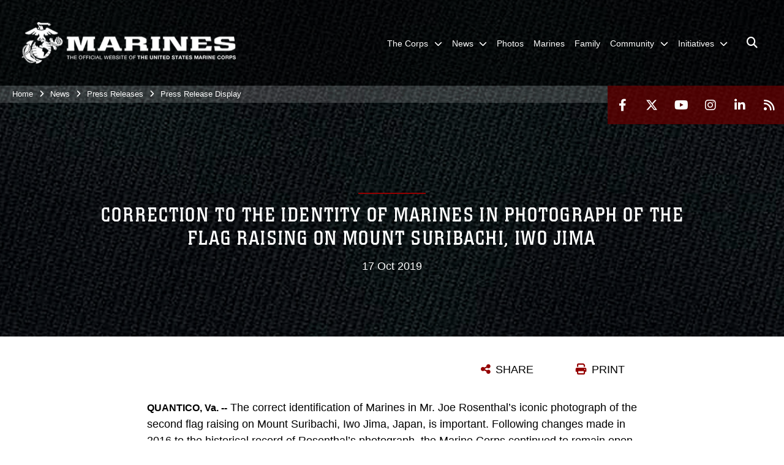

--- FILE ---
content_type: text/html; charset=utf-8
request_url: https://www.marines.mil/News/Press-Releases/Press-Release-Display/Article/1991234/correction-to-the-identity-of-marines-in-photograph-of-the-flag-raising-on-moun/
body_size: 12560
content:
<!DOCTYPE html>
<html  lang="en-US">
<head id="Head"><meta content="text/html; charset=UTF-8" http-equiv="Content-Type" /><title>
	Correction to the Identity of Marines in Photograph of the Flag Raising on Mount Suribachi, Iwo Jima > United States Marine Corps Flagship > Press Release Display
</title><meta id="MetaDescription" name="description" content="The correct identification of Marines in Mr. Joe Rosenthal’s iconic photograph of the second flag raising on Mount Suribachi, Iwo Jima, Japan, is important., " /><meta id="MetaRobots" name="robots" content="INDEX, FOLLOW" /><link href="/Resources/Shared/stylesheets/dnndefault/7.0.0/default.css?cdv=1813" type="text/css" rel="stylesheet"/><link href="/DesktopModules/ArticleCSViewArticle/module.css?cdv=1813" type="text/css" rel="stylesheet"/><link href="/Desktopmodules/SharedLibrary/ValidatedPlugins/slick-carousel/slick/slick.css?cdv=1813" type="text/css" rel="stylesheet"/><link href="/Portals/_default/skins/marinestheme/skin.css?cdv=1813" type="text/css" rel="stylesheet"/><link href="/Portals/1/portal.css?cdv=1813" type="text/css" rel="stylesheet"/><link href="/Desktopmodules/SharedLibrary/Plugins/Skin/SkipNav/css/skipnav.css?cdv=1813" type="text/css" rel="stylesheet"/><link href="/DesktopModules/SharedLibrary/ValidatedPlugins/aos/aos.css?cdv=1813" type="text/css" rel="stylesheet"/><link href="/Desktopmodules/SharedLibrary/Plugins/carouFredSel/base.css?cdv=1813" type="text/css" rel="stylesheet"/><link href="/Desktopmodules/SharedLibrary/Plugins/MediaElement4.2.9/mediaelementplayer.css?cdv=1813" type="text/css" rel="stylesheet"/><link href="/Desktopmodules/SharedLibrary/Plugins/ColorBox/colorbox.css?cdv=1813" type="text/css" rel="stylesheet"/><link href="/Desktopmodules/SharedLibrary/Plugins/slimbox/slimbox2.css?cdv=1813" type="text/css" rel="stylesheet"/><link href="/desktopmodules/ArticleCS/styles/MarinesMIL3/style.css?cdv=1813" type="text/css" rel="stylesheet"/><link href="/Desktopmodules/SharedLibrary/ValidatedPlugins/font-awesome6/css/all.min.css?cdv=1813" type="text/css" rel="stylesheet"/><link href="/Desktopmodules/SharedLibrary/ValidatedPlugins/font-awesome6/css/v4-shims.min.css?cdv=1813" type="text/css" rel="stylesheet"/><script src="/Resources/libraries/jQuery/03_07_01/jquery.js?cdv=1813" type="text/javascript"></script><script src="/Resources/libraries/jQuery-Migrate/03_04_01/jquery-migrate.js?cdv=1813" type="text/javascript"></script><script src="/Resources/libraries/jQuery-UI/01_13_03/jquery-ui.min.js?cdv=1813" type="text/javascript"></script><link rel='icon' href='/Portals/1/favicon.ico?ver=5VCff1fdZxG8WJ14M_bjpw%3d%3d' type='image/x-icon' /><meta name='host' content='DMA Public Web' /><meta name='contact' content='dma.WebSD@mail.mil' /><script  src="/Desktopmodules/SharedLibrary/Plugins/GoogleAnalytics/Universal-Federated-Analytics-8.7.js?agency=DOD&subagency=USMC&sitetopic=dma.web&dclink=true"  id="_fed_an_ua_tag" ></script><meta name='twitter:card' content='summary_large_image' /><meta name='twitter:title' content='Correction&#32;to&#32;the&#32;Identity&#32;of&#32;Marines&#32;in&#32;Photograph&#32;of&#32;the&#32;Flag&#32;Raisin' /><meta name='twitter:description' content='The&#32;correct&#32;identification&#32;of&#32;Marines&#32;in&#32;Mr.&#32;Joe&#32;Rosenthal&#8217;s&#32;iconic&#32;photograph&#32;of&#32;the&#32;second&#32;flag&#32;raising&#32;on&#32;Mount&#32;Suribachi,&#32;Iwo&#32;Jima,&#32;Japan,&#32;is&#32;important.' /><meta name='twitter:site' content='@usmc' /><meta name='twitter:creator' content='@usmc' /><meta property='og:site_name' content='United&#32;States&#32;Marine&#32;Corps&#32;Flagship' /><meta property='og:type' content='article' /><meta property='og:title' content='Correction&#32;to&#32;the&#32;Identity&#32;of&#32;Marines&#32;in&#32;Photograph&#32;of&#32;the&#32;Flag&#32;Raising&#32;on&#32;Mount&#32;Suribachi' /><meta property='og:description' content='The&#32;correct&#32;identification&#32;of&#32;Marines&#32;in&#32;Mr.&#32;Joe&#32;Rosenthal&#8217;s&#32;iconic&#32;photograph&#32;of&#32;the&#32;second&#32;flag&#32;raising&#32;on&#32;Mount&#32;Suribachi,&#32;Iwo&#32;Jima,&#32;Japan,&#32;is&#32;important.' /><meta property='og:image' content='' /><meta property='og:url' content='https://www.marines.mil/News/Press-Releases/Press-Release-Display/Article/1991234/correction-to-the-identity-of-marines-in-photograph-of-the-flag-raising-on-moun/' /><meta name="viewport" content="width=device-width, initial-scale=1, shrink-to-fit=no" /><meta name="viewport" content="width=device-width, initial-scale=1, shrink-to-fit=no" /><meta name="viewport" content="width=device-width, initial-scale=1, shrink-to-fit=no" /></head>
<body id="Body">

    <form method="post" action="/News/Press-Releases/Press-Release-Display/Article/1991234/correction-to-the-identity-of-marines-in-photograph-of-the-flag-raising-on-moun/" id="Form" enctype="multipart/form-data">
<div class="aspNetHidden">
<input type="hidden" name="__EVENTTARGET" id="__EVENTTARGET" value="" />
<input type="hidden" name="__EVENTARGUMENT" id="__EVENTARGUMENT" value="" />
<input type="hidden" name="__VIEWSTATE" id="__VIEWSTATE" value="O4hJkd22h7sGGn4Zem4abgovbzQExMAbx4Hg7eiD4ERTGB5xfiYcL2kO8QcNFGnsi9APqZaJE2Yon0p66AhsqCFf4riV8DEMpZVCUXxNeBCnG9p9jhgnirkmXf80pVQSYkaEzfXt83J/HEbwykJZDJ4CpgfC72UkegjE2UNMKD+cZ5g0IZJX8mGEe8ciB8+TdAkow4z6HmVKM8lMJUgmtfdMeadsuWzrCysMCX+JT7U/Hs8jIT48kAoxx1szxztcTvzO9fVD0RUUxuopvio4a/PzylXTBK5ur29tAs9T9ztl9GRsnBikSINWuGOm94mQTc7fkj958e2wQgUkRvBRz5shpwB7wGvX5gVwblN2EoKHMPnTWTUp7lXXIsUMnRFZUAyL8n0aoPQr/s/Su6Jny1qBFVkuUuFSg8MVkDii3crF5qgywjNPSXW4Phd6z0SNgXzuZkB2npPa1dxr1yM92kNu2Pf5Ku5edLzQEX+mW6E6FShqjOmheFRSN62wU/s9PP6qP4VpcAyKuIqDgn+lb3O9x0uGUvfBDfuIBqju2U4g+YCqJYbmiZtvFoibxXyKi5SxYwk1i82nIjyMMJ+iFG6XvTDXh6eP4uz1t/dlX8Lhwnk/kNY7wXVR2SqMft7UezmDiouvjYxCj/DTJp8YLixUGC3QJjEA7KSSnCnOq/[base64]/FQ8AE3CQU2qkOeKOt0Mnyr6mJ5IPeuJdCTbX6rxmroWTGiN2tqbeErjsvjlY21MM7IiYbDGBCRrUVCrH4C2LDiyPkPQpbpw1EDr/[base64]/y+PPMCjjqSMcD6b4tEBPJ6IyvIt1cjtga0bCtLB4v2ed/Ysaesq0aCiFdvc1BnzWbugDS6rjE7giTLNbmspGaT0YCAkY0V6ydhOI0eRkzaVBVaj0tbvIuYx6FXVa17rNUowhvcv60U5IW7BLyyXpZjt2PSeLmDvnLdnuqRaKSEpKMejNdyp8VVlCHPlLOOAR1QHMG/ia/+tNF9ZbETesKRlj4j2Hnsn7+/WnIcC+zBOjuR97qPHadn4gy13A25maMCmzYBG0TwITSu950QVjxRQ1xHr1BHe+wJOZ3p9R+MAuAv+i+W6MKQ==" />
</div>

<script type="text/javascript">
//<![CDATA[
var theForm = document.forms['Form'];
if (!theForm) {
    theForm = document.Form;
}
function __doPostBack(eventTarget, eventArgument) {
    if (!theForm.onsubmit || (theForm.onsubmit() != false)) {
        theForm.__EVENTTARGET.value = eventTarget;
        theForm.__EVENTARGUMENT.value = eventArgument;
        theForm.submit();
    }
}
//]]>
</script>


<script src="/WebResource.axd?d=pynGkmcFUV2pxyH5Fip4SwVxMFI6ytKJNbT_mGrLdk8waGTczC05KFlDw8k1&amp;t=638901627720898773" type="text/javascript"></script>


<script src="/ScriptResource.axd?d=NJmAwtEo3IqPxlnNO4M0v0H72wMtigcf5uyE3l4RRLoB2JZKrP4j6ch0stZ4ioXL5MMkGBcvWv12YLeatBjZtObQuPq_wprAsSiWiEDqhjaPDUSqBtoRJPL5MUjmwu7CV54J7A2&amp;t=32e5dfca" type="text/javascript"></script>
<script src="/ScriptResource.axd?d=dwY9oWetJoIPwj5GOk3TR5augpKmPw8xdswry0NlhwxeEcc7D_gPqWJv5JgBa7qA48dHAsMNuzz0VcdntDsO0j0y5pku6M_QAIJ7gQUgiznVNqbg23t7-sgNTCd8mM_u5r5cCOXs6BV4CJAj0&amp;t=32e5dfca" type="text/javascript"></script>
<div class="aspNetHidden">

	<input type="hidden" name="__VIEWSTATEGENERATOR" id="__VIEWSTATEGENERATOR" value="CA0B0334" />
	<input type="hidden" name="__VIEWSTATEENCRYPTED" id="__VIEWSTATEENCRYPTED" value="" />
	<input type="hidden" name="__EVENTVALIDATION" id="__EVENTVALIDATION" value="zVvL+M22IDF2Ly99Jw6+0QnANAdZxk0tr4zbLKbFy6LMX6l2fPJb1UleccErcYlzDEKBgVp1Uh8YMdLtzAj+ZQAltWypQe0AVWI40vD/rHwCvhAw" />
</div><script src="/Desktopmodules/SharedLibrary/Plugins/MediaElement4.2.9/mediaelement-and-player.js?cdv=1813" type="text/javascript"></script><script src="/Desktopmodules/SharedLibrary/ValidatedPlugins/slick-carousel/slick/slick.min.js?cdv=1813" type="text/javascript"></script><script src="/js/dnn.js?cdv=1813" type="text/javascript"></script><script src="/js/dnn.modalpopup.js?cdv=1813" type="text/javascript"></script><script src="/Portals/_default/skins/marinestheme/Resources/js/skin.build.js?cdv=1813" type="text/javascript"></script><script src="/js/dnncore.js?cdv=1813" type="text/javascript"></script><script src="/Desktopmodules/SharedLibrary/Plugins/Mobile-Detect/mobile-detect.min.js?cdv=1813" type="text/javascript"></script><script src="/DesktopModules/SharedLibrary/ValidatedPlugins/aos/aos.js?cdv=1813" type="text/javascript"></script><script src="/DesktopModules/ArticleCS/Resources/ArticleCS/js/ArticleCS.js?cdv=1813" type="text/javascript"></script><script src="/Desktopmodules/SharedLibrary/Plugins/carouFredSel/jquery.carouFredSel-6.2.1.js?cdv=1813" type="text/javascript"></script><script src="/Desktopmodules/SharedLibrary/Plugins/DVIDSAnalytics/DVIDSVideoAnalytics.min.js?cdv=1813" type="text/javascript"></script><script src="/Desktopmodules/SharedLibrary/Plugins/DVIDSAnalytics/analyticsParamsForDVIDSAnalyticsAPI.js?cdv=1813" type="text/javascript"></script><script src="/Desktopmodules/SharedLibrary/Plugins/TouchSwipe/jquery.touchSwipe.min.js?cdv=1813" type="text/javascript"></script><script src="/Desktopmodules/SharedLibrary/Plugins/ColorBox/jquery.colorbox.js?cdv=1813" type="text/javascript"></script><script src="/Desktopmodules/SharedLibrary/Plugins/slimbox/slimbox2.js?cdv=1813" type="text/javascript"></script><script src="/Desktopmodules/SharedLibrary/Plugins/BodyScrollLock/bodyScrollLock.js?cdv=1813" type="text/javascript"></script><script src="/DesktopModules/SharedLibrary/Plugins/jquery-inview/jquery.inview.min.js?cdv=1813" type="text/javascript"></script><script src="/js/dnn.servicesframework.js?cdv=1813" type="text/javascript"></script><script src="/Desktopmodules/SharedLibrary/Plugins/Skin/js/common.js?cdv=1813" type="text/javascript"></script>
<script type="text/javascript">
//<![CDATA[
Sys.WebForms.PageRequestManager._initialize('ScriptManager', 'Form', ['tdnn$ctr525$ViewArticle$UpdatePanel1','dnn_ctr525_ViewArticle_UpdatePanel1'], [], [], 90, '');
//]]>
</script>

        
        
        
<script type="text/javascript">
$('#personaBar-iframe').load(function() {$('#personaBar-iframe').contents().find("head").append($("<style type='text/css'>.personabar .personabarLogo {}</style>")); });
</script>

<script type="text/javascript">

jQuery(document).ready(function() {
initializeSkin();
});

</script>

<script type="text/javascript">
var skinvars = {"SiteName":"United States Marine Corps Flagship","SiteShortName":"United States Marine Corps Flagship","SiteSubTitle":"","aid":"mdm","IsSecureConnection":true,"IsBackEnd":false,"DisableShrink":false,"IsAuthenticated":false,"SearchDomain":"search.usa.gov","SiteUrl":"https://www.marines.mil/","LastLogin":null,"IsLastLoginFail":false,"IncludePiwik":false,"PiwikSiteID":-1,"SocialLinks":{"Facebook":{"Url":"http://www.facebook.com/marines","Window":"_blank","Relationship":"noopener"},"Twitter":{"Url":"https://twitter.com/usmc","Window":"_blank","Relationship":"noopener"},"YouTube":{"Url":"http://www.youtube.com/Marines","Window":"_blank","Relationship":"noopener"},"Flickr":{"Url":"","Window":"_blank","Relationship":"noopener"},"Pintrest":{"Url":"","Window":"","Relationship":""},"Instagram":{"Url":"http://www.instagram.com/marines","Window":"_blank","Relationship":"noopener"},"Blog":{"Url":"","Window":"","Relationship":null},"RSS":{"Url":"https://www.marines.mil/rss","Window":"","Relationship":""},"Podcast":{"Url":"","Window":"","Relationship":null},"Email":{"Url":"","Window":"","Relationship":null},"LinkedIn":{"Url":"https://www.linkedin.com/company/marines/","Window":"_blank","Relationship":"noopener"},"Snapchat":{"Url":"","Window":"_blank","Relationship":"noopener"}},"SiteLinks":null,"LogoffTimeout":3300000,"SiteAltLogoText":""};
</script>
<script type="application/ld+json">{"@context":"http://schema.org","@type":"Organization","logo":"https://www.marines.mil/Portals/1/Marines-Logo-White.png?ver=teao6ZCW04FMoTtRxQ-rag%3d%3d","name":"United States Marine Corps Flagship","url":"https://www.marines.mil/","sameAs":["http://www.facebook.com/marines","https://twitter.com/usmc","http://www.instagram.com/marines","http://www.youtube.com/Marines"]}</script>

<!-- MobileNav -->


<div class="mobile-nav" id="mobile-nav">
  <div class="content">
    <div class="container-fluid">
      <header class="row">
        <h3 class="col-10">Marines</h3>
        <div class="col-2"><button class="close" id="close-mobile-nav" aria-label="Close mobile navigation menu"></button></div>
      </header>
      <div class="row">
        <div class="container-fluid no-gutters nopad">
          <div class="row no-gutters nopad">
            <div class="offset-1 col-10 mobile-nav-pos">
              

<!-- ./ helper -->

        <ul>
                        <li class="">
                            <a data-toggle="submenu" href="https://www.marines.mil/The-Corps/" aria-haspopup="true" aria-expanded="false">
                                <span>The Corps</span>
                            </a>
                                    <ul>
                        <li>
                            <a href="https://www.marines.mil/The-Corps/Leaders/" data-toggle="submenu" aria-haspopup="true" aria-expanded="false">Leaders</a>
                                    <ul>
                        <li><a href="https://www.cmc.marines.mil/">Commandant of the Marine Corps</a></li>
                        <li><a href="https://www.smmc.marines.mil/">Sergeant Major of the Marine Corps</a></li>
        </ul>

                        </li>
                        <li><a href="https://www.marines.mil/The-Corps/Units/">Units</a></li>
                        <li><a href="https://www.defense.gov/Multimedia/Experience/Military-Units/Marine-Corps/">Organization</a></li>
                        <li><a href="https://www.hqmc.marines.mil">Headquarters</a></li>
                        <li><a href="https://www.usmcu.edu/Research/Marine-Corps-History-Division/Brief-Histories/Brief-History-of-the-United-States-Marine-Corps/">USMC History</a></li>
                        <li><a href="https://rmi.marines.com/request-information/marines_mil">Join</a></li>
                        <li><a href="https://www.marines.mil/Marines250/">Marines 250</a></li>
        </ul>

                        </li>
                        <li class="">
                            <a data-toggle="submenu" href="https://www.marines.mil/News/" aria-haspopup="true" aria-expanded="false">
                                <span>News</span>
                            </a>
                                    <ul>
                        <li><a href="https://www.cmc.marines.mil/Message-To-The-Force/">Message To The Force</a></li>
                        <li><a href="https://www.marines.mil/News/Press-Releases/">Press Releases</a></li>
                        <li><a href="https://www.marines.mil/News/Special-Features/">Special Features</a></li>
                        <li>
                            <a href="https://www.marines.mil/News/Messages/" data-toggle="submenu" aria-haspopup="true" aria-expanded="false">Messages</a>
                                    <ul>
                        <li><a href="https://www.marines.mil/News/Messages/ALMARS/">ALMARS</a></li>
                        <li><a href="https://www.mynavyhr.navy.mil/References/Messages/ALNAV-2025/">ALNAVS</a></li>
                        <li><a href="https://www.marines.mil/News/Messages/MARADMINS/">MARADMINS</a></li>
        </ul>

                        </li>
                        <li><a href="https://www.marines.mil/News/Publications/">Publications</a></li>
                        <li><a href="https://www.marines.mil/News/Social-Media/">Social Media</a></li>
                        <li><a href="https://www.marines.mil/News/Audio-Marine-Minute/">Audio Marine Minute</a></li>
                        <li><a href="https://www.marines.mil/News/Marines-TV/">Marines TV</a></li>
        </ul>

                        </li>
                            <li class=""><a href="https://www.marines.mil/Photos/"><span>Photos</span></a></li>
                            <li class=""><a href="https://www.marines.mil/Marines/"><span>Marines</span></a></li>
                            <li class=""><a href="https://www.marines.mil/Family/"><span>Family</span></a></li>
                        <li class="">
                            <a data-toggle="submenu" href="https://www.marines.mil/Community/" aria-haspopup="true" aria-expanded="false">
                                <span>Community</span>
                            </a>
                                    <ul>
                        <li><a href="https://www.marines.mil/Community/Bands/">Bands</a></li>
                        <li><a href="https://www.marines.mil/mcef/">Marine Corps Executive Forum</a></li>
                        <li>
                            <a data-toggle="submenu" aria-haspopup="true" aria-expanded="false" class="disabled">Asset Requests</a>
                                    <ul>
                        <li><a href="https://www.marines.mil/Community/Asset-Requests/Non-Aviation-Requests/">Non-Aviation Requests</a></li>
                        <li><a href="https://www.marines.mil/Community/Asset-Requests/Aviation-Requests/">Aviation Requests</a></li>
                        <li><a href="https://www.marines.mil/Community/Asset-Requests/Band-Requests/">Band Requests</a></li>
                        <li><a href="https://www.marines.mil/MCG">Mounted Color Guard</a></li>
        </ul>

                        </li>
                        <li><a href="https://www.marines.mil/Marines250/">Marines 250</a></li>
        </ul>

                        </li>
                        <li class="">
                            <a data-toggle="submenu" aria-haspopup="true" aria-expanded="false" aria-disabled="true" class="disabled">
                                <span>Initiatives</span>
                            </a>
                                    <ul>
                        <li><a href="https://www.marines.mil/Force-Design/">Force Design</a></li>
                        <li><a href="https://www.marines.mil/Talent-Management/">Talent Management</a></li>
                        <li><a href="https://www.marines.mil/Training-and-Education/">Training and Education</a></li>
                        <li><a href="https://www.marines.mil/Installations-and-Logistics/">Installations and Logistics</a></li>
                        <li><a href="https://media.defense.gov/2025/Mar/12/2003665702/-1/-1/1/2025-MARINE-CORPS-AVIATION-PLAN.PDF">Marine Aviation Plan</a></li>
                        <li><a href="https://www.marines.mil/Project-Dynamis/">Project Dynamis</a></li>
        </ul>

                        </li>
        </ul>
<!-- ./ node count -->


            </div>
          </div>
        </div>
      </div>
      <div class="mobile-search row">
        <div class="container-fluid">
          <div class="row">
            <div class="offset-1 col-9"><input type="text" placeholder="S e a r c h" aria-label="Search" id="MobileTxtSearch"></div>
            <div class="search col-2"><button id="MobileSearchButton" aria-label="Search"><i class="fas fa-search"></i></button></div>
          </div>
        </div>
      </div>
      <div class="row">
        <div class="offset-1 col-11 social-links-loader"></div>
      </div>
    </div>
  </div>
</div>
<script>
$(document).ready(function(){
  $('#MobileTxtSearch').keyup(function (e) {
    if (e.keyCode === 13) {
      doSearch($('#MobileTxtSearch').val());

      e.preventDefault();
      return false;
    }
  });

  $("#MobileSearchButton").click(function(e) {
    doSearch($('#MobileTxtSearch').val());

    e.preventDefault();
    return false;
  });
});

function doSearch(val) {
  //grab the text, strip out # and &
  var searchtxt = encodeURI(val.trim().replace(/#|&/g, ""));
  if(searchtxt){
    //redirect to /Home/Search
    window.location.assign("/Home/Search?tag=" + DOMPurify.sanitize(searchtxt));
  }
}
</script>



<!-- UserBar -->


<div class="site-wrapper">
  <div class="page-wrapper">
    <!-- Header -->
    <div id="skip-link-holder"><a id="skip-link" href="#skip-target">Skip to main content (Press Enter).</a></div>
    

<header class="navbar">
    <!-- NavBar -->
    

<div class="wrapper">
    <!-- Logo -->
    <a id="dnn_MainHeader_NavBar_LOGO1_hypLogo" title="United States Marine Corps Flagship" aria-label="United States Marine Corps Flagship" href="https://www.marines.mil/"><img id="dnn_MainHeader_NavBar_LOGO1_imgLogo" class="logo" src="/Portals/1/Marines-Logo-White.png?ver=teao6ZCW04FMoTtRxQ-rag%3d%3d" alt="United States Marine Corps Flagship" /></a>
    <!-- ./Logo -->

    <!-- Nav -->
    <nav id="dnnbootsterNav" class="main-nav">
        <button type="button" id="open-mobile-nav" aria-label="Open mobile navigation" aria-expanded="false"><i class="fa fa-bars"></i></button>
        

<!-- ./ helper -->

<ul>
                    <li class="">
                        <a data-toggle="submenu" href="https://www.marines.mil/The-Corps/" aria-haspopup="true" aria-expanded="false">
                            <span>The Corps</span>
                        </a>
                                <ul>
                            <li>
                                <a href="https://www.marines.mil/The-Corps/Leaders/" data-toggle="submenu" aria-haspopup="true" aria-expanded="false">Leaders</a>
                                        <ul>
                            <li><a href="https://www.cmc.marines.mil/">Commandant of the Marine Corps</a></li>
                            <li><a href="https://www.smmc.marines.mil/">Sergeant Major of the Marine Corps</a></li>
        </ul>

                            </li>
                            <li><a href="https://www.marines.mil/The-Corps/Units/">Units</a></li>
                            <li><a href="https://www.defense.gov/Multimedia/Experience/Military-Units/Marine-Corps/" target="_blank" rel="noopener noreferrer">Organization</a></li>
                            <li><a href="https://www.hqmc.marines.mil">Headquarters</a></li>
                            <li><a href="https://www.usmcu.edu/Research/Marine-Corps-History-Division/Brief-Histories/Brief-History-of-the-United-States-Marine-Corps/" target="_blank" rel="noopener noreferrer">USMC History</a></li>
                            <li><a href="https://rmi.marines.com/request-information/marines_mil" target="_blank" rel="noopener noreferrer">Join</a></li>
                            <li><a href="https://www.marines.mil/Marines250/">Marines 250</a></li>
        </ul>

                    </li>
                    <li class="">
                        <a data-toggle="submenu" href="https://www.marines.mil/News/" aria-haspopup="true" aria-expanded="false">
                            <span>News</span>
                        </a>
                                <ul>
                            <li><a href="https://www.cmc.marines.mil/Message-To-The-Force/">Message To The Force</a></li>
                            <li><a href="https://www.marines.mil/News/Press-Releases/">Press Releases</a></li>
                            <li><a href="https://www.marines.mil/News/Special-Features/">Special Features</a></li>
                            <li>
                                <a href="https://www.marines.mil/News/Messages/" data-toggle="submenu" aria-haspopup="true" aria-expanded="false">Messages</a>
                                        <ul>
                            <li><a href="https://www.marines.mil/News/Messages/ALMARS/">ALMARS</a></li>
                            <li><a href="https://www.mynavyhr.navy.mil/References/Messages/ALNAV-2025/" target="_blank" rel="noopener noreferrer">ALNAVS</a></li>
                            <li><a href="https://www.marines.mil/News/Messages/MARADMINS/">MARADMINS</a></li>
        </ul>

                            </li>
                            <li><a href="https://www.marines.mil/News/Publications/">Publications</a></li>
                            <li><a href="https://www.marines.mil/News/Social-Media/">Social Media</a></li>
                            <li><a href="https://www.marines.mil/News/Audio-Marine-Minute/">Audio Marine Minute</a></li>
                            <li><a href="https://www.marines.mil/News/Marines-TV/">Marines TV</a></li>
        </ul>

                    </li>
                    <li class=""><a href="https://www.marines.mil/Photos/"><span>Photos</span></a></li>
                    <li class=""><a href="https://www.marines.mil/Marines/"><span>Marines</span></a></li>
                    <li class=""><a href="https://www.marines.mil/Family/"><span>Family</span></a></li>
                    <li class="">
                        <a data-toggle="submenu" href="https://www.marines.mil/Community/" aria-haspopup="true" aria-expanded="false">
                            <span>Community</span>
                        </a>
                                <ul>
                            <li><a href="https://www.marines.mil/Community/Bands/">Bands</a></li>
                            <li><a href="https://www.marines.mil/mcef/">Marine Corps Executive Forum</a></li>
                        <li>
                            <a data-toggle="submenu" aria-haspopup="true" aria-expanded="false" href="javascript:void(0)">Asset Requests</a>
                                    <ul>
                            <li><a href="https://www.marines.mil/Community/Asset-Requests/Non-Aviation-Requests/">Non-Aviation Requests</a></li>
                            <li><a href="https://www.marines.mil/Community/Asset-Requests/Aviation-Requests/">Aviation Requests</a></li>
                            <li><a href="https://www.marines.mil/Community/Asset-Requests/Band-Requests/">Band Requests</a></li>
                            <li><a href="https://www.marines.mil/MCG" target="_blank" rel="noopener noreferrer">Mounted Color Guard</a></li>
        </ul>

                        </li>
                            <li><a href="https://www.marines.mil/Marines250/">Marines 250</a></li>
        </ul>

                    </li>
 <!-- ./ item cannot be disabled to work with smartmenus for accessibility -->
                <li class="">
                    <a data-toggle="submenu" href="javascript:void(0)" aria-haspopup="true" aria-expanded="false">
                        <span>Initiatives</span>
                    </a>
                            <ul>
                            <li><a href="https://www.marines.mil/Force-Design/">Force Design</a></li>
                            <li><a href="https://www.marines.mil/Talent-Management/">Talent Management</a></li>
                            <li><a href="https://www.marines.mil/Training-and-Education/">Training and Education</a></li>
                            <li><a href="https://www.marines.mil/Installations-and-Logistics/">Installations and Logistics</a></li>
                            <li><a href="https://media.defense.gov/2025/Mar/12/2003665702/-1/-1/1/2025-MARINE-CORPS-AVIATION-PLAN.PDF" target="_blank" rel="noopener noreferrer">Marine Aviation Plan</a></li>
                            <li><a href="https://www.marines.mil/Project-Dynamis/">Project Dynamis</a></li>
        </ul>

                </li>
            <li class="search-icon"><a href="javascript:void(0);" aria-label="Open search pane"><span><i class="fa fa-search"></i></span></a></li>
</ul>
<!-- ./ node count -->


    </nav>
    <!-- ./Nav -->
</div>


    <div class="secondarybar">
        <!-- Breadcrumb -->
        <div class="breadcrumbs">
            <span id="dnn_MainHeader_Breadcrumbs_Breadcrumb_lblBreadCrumb" itemprop="breadcrumb" itemscope="" itemtype="https://schema.org/breadcrumb"><span itemscope itemtype="http://schema.org/BreadcrumbList"><span itemprop="itemListElement" itemscope itemtype="http://schema.org/ListItem"><a href="https://www.marines.mil/" class="skin-breadcrumb" itemprop="item" ><span itemprop="name">Home</span></a><meta itemprop="position" content="1" /></span><i class='fa fa-angle-right'></i><span itemprop="itemListElement" itemscope itemtype="http://schema.org/ListItem"><a href="https://www.marines.mil/News/" class="skin-breadcrumb" itemprop="item"><span itemprop="name">News</span></a><meta itemprop="position" content="2" /></span><i class='fa fa-angle-right'></i><span itemprop="itemListElement" itemscope itemtype="http://schema.org/ListItem"><a href="https://www.marines.mil/News/Press-Releases/" class="skin-breadcrumb" itemprop="item"><span itemprop="name">Press Releases</span></a><meta itemprop="position" content="3" /></span><i class='fa fa-angle-right'></i><span itemprop="itemListElement" itemscope itemtype="http://schema.org/ListItem"><a href="https://www.marines.mil/News/Press-Releases/Press-Release-Display/" class="skin-breadcrumb" itemprop="item"><span itemprop="name">Press Release Display</span></a><meta itemprop="position" content="4" /></span></span></span>
        </div>
        <!-- ./Breadcrumb -->

        <!-- Social -->
        <div class="social animate-on-load">
            <!-- Search -->
            

<div class="search">
    <div class="wrapper">
        <input id="marineSearch" type="search" name="search" value="" placeholder="Enter Search..." aria-label="Enter search term" />
        <button aria-label="Close search pane"><i class="fas fa-times"></i></button>
    </div>
</div>

<script>
$('#marineSearch').keydown(function (e) {
        if (e.keyCode == 13) {
        //grab the text, strip out # and &
        var searchtxt = encodeURI($('#marineSearch').val().trim().replace(/#|&/g, ""));
        
        if(searchtxt){
            window.location.assign("/Home/Search?tag=" + DOMPurify.sanitize(searchtxt));
            e.preventDefault();
            return false;
        }
    }
 });
</script>

            <!-- ./Search -->

            <!-- Icons -->
            

<div class="icons social-links-loader"></div>
            <!-- ./Icons -->
        </div>
        <!-- ./Social -->
    </div>
</header>

    <p id="skip-target-holder"><a id="skip-target" name="skip-target" class="skip" tabindex="-1"></a></p>

    <!-- Main -->
    <main class="container-fluid nopad">
      <!-- Banner -->
      <div class="row nopad no-gutters">
        <div id="dnn_BannerPane" class="col-md-12 no-gutters"><div class="DnnModule DnnModule-ArticleCSViewArticle DnnModule-525"><a name="525"></a>
<div class="empty-container background-color-septenary">
    <div id="dnn_ctr525_ContentPane"><!-- Start_Module_525 --><div id="dnn_ctr525_ModuleContent" class="DNNModuleContent ModArticleCSViewArticleC">
	<div id="dnn_ctr525_ViewArticle_UpdatePanel1" class="article-view">
		
        <div class="adetail-msg adetail" itemscope itemtype="http://schema.org/NewsArticle">
    <div class="hero magic-parallax-banner">
        <div class="magic-bg default"></div>
        <div class="overlay">
          <div class="content-wrapper">
              <div class="header-spacer"></div>
              <div class="content-wrapper-inner">
                  <hr class="title-divider title-divider-animate" />
                  <div class="msg-title msg-title-animate">Correction to the Identity of Marines in Photograph of the Flag Raising on Mount Suribachi, Iwo Jima</div>
                  <div class="msg-details msg-details-animate">
                      17 Oct 2019
                  </div>
              </div>
          </div>
        </div>
    </div>
    <div class="container">
        <div class="body-section">
            <div class="task-bar">
                <div class="item"><a class="print-link" href='https://www.marines.mil/DesktopModules/ArticleCS/Print.aspx?PortalId=1&ModuleId=525&Article=1991234' target="_blank" rel="noopener">PRINT</a></div>
                <div class="item" style="width:135px">
                    <!-- Share Button BEGIN -->
                    
                    
                    <a class="share-link a2a_dd">SHARE</a>
                    <script defer src="https://static.addtoany.com/menu/page.js"></script>
                    
                    <!-- Share Button END -->
                </div>
            </div>

            <div class="body-text"><span class='dateline'>QUANTICO, Va. -- </span><p>The correct identification of Marines in Mr. Joe Rosenthal&rsquo;s iconic photograph of the second flag raising on Mount Suribachi, Iwo Jima, Japan, is important. Following changes made in 2016 to the historical record of Rosenthal&rsquo;s photograph, the Marine Corps continued to remain open to receiving new information that could provide further clarity. In July 2018, the Marine Corps was contacted by private historians who asserted that there was an error in identifying the Marines depicted in Rosenthal&#39;s photo. These historians provided a significant amount of new evidence for consideration, mostly in the form of dozens of previously private photographs.</p>

<p><br />
In order to ensure that its history was properly acknowledged and preserved, the Marine Corps formed a board, which considered the new evidence provided and sought the assistance of the Federal Bureau of Investigation (FBI) in assessing the contents of the photographs. The board deliberated on the claims that came from the presentation of new information.</p>

<p><br />
Originally, Private First Class Rene A. Gagnon was identified as the Marine pictured on the far side of the flag pole, with only his helmet visible. With the assistance of historians, new evidence and modern technology, it was determined that Pfc. Rene A. Gagnon contributed to the flag raising, but is not actually pictured in the photograph. Instead, Corporal Harold P. Keller has been identified as the Marine located on the far side of the flag pole.</p>

<p><br />
Without the initiative and contributions of both private historians devoted to preservation of our history and the FBI&rsquo;s support, the Marine Corps would not have this opportunity to expand on the historical record of the second flag raising on Mount Suribachi. We are extremely grateful for their dedication to helping us preserve our legacy.</p>

<p><br />
As a result of the board&rsquo;s evaluation of the information provided, the Marine Corps accepted the change in the identification of the Marines pictured in the photograph as<br />
necessary in the historical documentation of Rosenthal&rsquo;s photograph. The names<br />
associated with pictured individuals is the only change resulting from this board.</p>

<p><br />
Regardless of who was in the photograph, each and every Marine who set foot on Iwo<br />
Jima, or supported the effort from the sea and air around the island is, and always will<br />
be, a part of our Corps&rsquo; cherished history. In the words of General David H. Berger,<br />
Commandant of the Marine Corps, &ldquo;they are all heroes.&rdquo;</p>

<p><br />
Private First Class Gagnon played a significant role in the flag raising on Mount<br />
Suribachi and his role will never be diminished. He was directly responsible for getting<br />
the larger second flag to the top and returning the first flag for safe keeping. Without his<br />
efforts, this historical event might not have been captured, let alone even occurred.</p>

<p><br />
The Marine Corps honors the &ldquo;uncommon valor&rdquo; that is the hallmark of all Marines who<br />
fought in the historic battle of Iwo Jima in World War II. We also honor the sacrifice of<br />
every Sailor, Soldier and Coast Guardsman who served there and the courage of their<br />
former adversaries. Iwo Jima is one of the few places on Earth that is the site of such a<br />
ferocious battle where former adversaries now come together as allies to remember and<br />
honor those whose sacrifices ultimately laid the foundation for peace and prosperity.</p>

<p>For further information on this topic, please contact the Marine Corps Combat<br />
Development Command at MCCDC_Media@usmc.mil or 703-432-8331.</p>
<br /></div>

            

            
            <div class="contacts">
                <div class="contact">
                    <h3>Marine Corps Combat Development Command</h3>
                    <p><strong>The Official United States Marine Corps Public Website</strong></p>
                    <p>General Raymond G. Davis Center, 3300 Russell Rd, Quantico, VA 22134</p>

                    <div class="info">
                        <p><strong>Phone:</strong><a href="tel:(703) 432-8331">(703) 432-8331</a> </p> 
                        
                        
                        <p><strong>Email:</strong><a href="mailto:[contat:1:email]">MCCDC_Media@usmc.mil</a></p>
                    </div>
                </div>
            </div>
            

            
        </div>
    </div>
</div>
<script>
    $(document).ready(function () {
        AOS.init();
    });
</script>


    
	</div>




<script type="text/javascript">

    var displayNextPrevNav = false
    var loggedIn = false;
    var articleId = 1991234;
    var moduleId = 525;
    var mejPlayer;

    $(function () {
        if (!window.delayInitMediaElementJs)
            initMediaElementJs();
    });

    function initMediaElementJs() {
        mejPlayer = $(".article-view video").not(".noplayer").mediaelementplayer({
            pluginPath: "/desktopmodules/SharedLibrary/Plugins/MediaElement4.2.9/",
            videoWidth: '100%',
            videoHeight: '100%',
            success: function (mediaElement, domObject)
            {
                var aDefaultOverlay = jQuery(mediaElement).parents('.media-inline-video, .video-control').find('.defaultVideoOverlay.a-video-button');
                var aHoverOverlay = jQuery(mediaElement).parents('.media-inline-video, .video-control').find('.hoverVideoOverlay.a-video-button');
                var playing = false;
                $("#" + mediaElement.id).parents('.media-inline-video, .video-control').find('.mejs__controls').hide();
                if (typeof GalleryResize === "function")
                    GalleryResize();
                mediaElement.addEventListener('play',
                    function (e) {
                        playing = true;
                        jQuery(".gallery").trigger("pause", false, false);
                        $("#" + e.detail.target.id).parents('.media-inline-video, .video-control').find('.mejs__controls').show();                       
                        $("#" + e.detail.target.id).parents('.media-inline-video, .video-control').find('.duration').hide();
                        if (aDefaultOverlay.length) {
                            aDefaultOverlay.hide();
                            aHoverOverlay.hide();
                        }
                        //place play trigger for DVIDS Analytics
                    }, false);
                mediaElement.addEventListener('pause',
                    function (e) {
                        playing = false;
                        if (aDefaultOverlay.length) {
                            aDefaultOverlay.removeAttr("style");
                            aHoverOverlay.removeAttr("style");
                        }
                    }, false);
                mediaElement.addEventListener('ended',
                    function (e) {
                        playing = false;
                    }, false);

                if (aDefaultOverlay.length) {
                    aDefaultOverlay.click(function () {
                        if (!playing) {
                            mediaElement.play();
                            playing = true;
                        }
                    });
                    aHoverOverlay.click(function () {
                        if (!playing) {
                            mediaElement.play();
                            playing = true;
                        }
                    });
                }
            },
            features: ["playpause", "progress", "current", "duration", "tracks", "volume", "fullscreen"]
        });

        if (displayNextPrevNav) {
            DisplayNextPreviousNav(moduleId, articleId, loggedIn);
        }
    }

    $(window).load(function () {
        if (displayNextPrevNav) {
            var winWidth = $(document).width();
            if (winWidth > 1024) {
                $('#footerExtender').css('height', '0px');
                $('.article-navbtn .headline').addClass('contentPubDate');
            }
            else {
                $('#footerExtender').css('height', $('.article-navbtn .headline').html().length > 0 ? $('.bottomNavContainer').height() + 'px' : '0px');
                $('.article-navbtn .headline').removeClass('contentPubDate');
            }
        }
    });


    $(window).resize(function () {
        if (displayNextPrevNav) {
            var winWidth = $(document).width();

            if (winWidth < 1024) {
                $('#footerExtender').css('height', $('.article-navbtn .headline').html().length > 0 ? $('.bottomNavContainer').height() + 'px' : '0px');
                $('.article-navbtn .headline').removeClass('contentPubDate');
            }
            else {
                $('#footerExtender').css('height', '0px');
                $('.article-navbtn .headline').addClass('contentPubDate');
            }
        }

    });

</script>


</div><!-- End_Module_525 --></div>
</div>
</div></div>
      </div>

      <!-- Grid -->
      <div class="row nopad no-gutters lift-area">
        <div class="container">
          <div class="row nopad no-gutters">
            <div id="dnn_ContentPane" class="col-md-12 no-gutters DNNEmptyPane"></div>
          </div>

          <!-- Extra -->
          <div class="row">
            <div id="dnn_LeftContentEven" class="col-md-6 no-gutters DNNEmptyPane"></div>
            <div id="dnn_RightContentEven" class="col-md-6 no-gutters DNNEmptyPane"></div>
          </div>
          <div class="row">
            <div id="dnn_ThreeColContentOne" class="col-12 col-lg-6 DNNEmptyPane"></div>
            <div id="dnn_ThreeColTwo" class="col-sm-12 col-md-6 col-lg-3 DNNEmptyPane"></div>
            <div id="dnn_ThreeColThree" class="col-sm-12 col-md-6 col-lg-3 DNNEmptyPane"></div>
          </div>
          <div class="row">
            <div id="dnn_SmLeftContentSmallPad" class="col-12 col-sm-12 col-md-9 col-lg-9 DNNEmptyPane"></div>
            <div id="dnn_SmRightSideSmallPad" class="col-12 col-sm-12 col-md-3 col-lg-3 DNNEmptyPane"></div>
          </div>

          <div class="row">
            <div id="dnn_MdLeftContentSmallPad" class="col-12 col-lg-8 DNNEmptyPane"></div>
            <div id="dnn_MdRightSideSmallPad" class="col-12 col-lg-4 DNNEmptyPane"></div>
          </div>

          <div class="row">
            <div id="dnn_MdPlusLeftContentSmallPad" class="col-md-7 DNNEmptyPane"></div>
            <div id="dnn_MdPlusRightSideSmallPad" class="col-md-5 DNNEmptyPane"></div>
          </div>

          <div class="row">
            <div id="dnn_MdPlusLeftContentLargePad" class="col-md-7 padding-right-large DNNEmptyPane"></div>
            <div id="dnn_MdPlusRightSideLargePadBorderLeft" class="col-md-5 padding-left-large border-left DNNEmptyPane"></div>
          </div>

          <!-- Original -->
          <div class="row nopad no-gutters">
            <div id="dnn_LeftContent" class="col-md-6 no-gutters DNNEmptyPane"></div>
            <div id="dnn_RightContent" class="col-md-6 no-gutters DNNEmptyPane"></div>
          </div>

          <div class="row nopad no-gutters">
            <div id="dnn_MediumLeftContent" class="col-md-7 no-gutters DNNEmptyPane"></div>
            <div id="dnn_MediumRightSide" class="col-md-5 no-gutters DNNEmptyPane"></div>
          </div>

          <div class="row nopad no-gutters">
            <div id="dnn_SmallRightContent" class="col-md-9 no-gutters DNNEmptyPane"></div>
            <div id="dnn_SmallRightSide" class="col-md-3 no-gutters DNNEmptyPane"></div>
          </div>

          <div class="row nopad no-gutters">
            <div id="dnn_BottomPane" class="col-md-12 no-gutters DNNEmptyPane"></div>
          </div>
        </div>
      </div>
    </main>
    <!-- ./Main -->

    <!-- PreFooter -->
    <div class="container-fluid nopad">
      <div class="row nopad no-gutters">
        <div id="dnn_PreFooter" class="col-md-12 no-gutters DNNEmptyPane"></div>
      </div>
    </div>

    <!-- Footer -->
    

<!-- Unit Section -->



<footer id="marines-footer">
    <div class="container fade-in" data-aos="fade-up" data-aos-duration="700">
        <div class="row nopad no-gutters">
            <div class="col-12 col-lg-4 col-xl-4">
                <a class="logo" href="/">Marine Corps</a>
            </div>
            <div class="col-12 col-lg-3 col-xl-3 footer-links">
                
        <h3>About</h3>
<ul class=""><li class=""><a href="/The-Corps/"><span class="text text-link-20">The Corps</span></a></li><li class=""><a href="/The-Corps/Units"><span class="text text-link-3">Units</span></a></li><li class=""><a href="/news"><span class="text text-link-7">News</span></a></li><li class=""><a href="/photos"><span class="text text-link-6">Photos</span></a></li><li class=""><a href="/leaders"><span class="text text-link-5">Leaders</span></a></li><li class=""><a href="/marines"><span class="text text-link-4">Marines</span></a></li><li class=""><a href="/family"><span class="text text-link-2">Family</span></a></li><li class=""><a href="/community"><span class="text text-link-1">Community Relations</span></a></li></ul>

            </div>
            <div class="col-12 col-lg-5">
                <div class="row no-gutters">
                    <div class="col-lg-6 col-xl-6 footer-links">
                        
        <h3>Connect</h3>
<ul class=""><li class=""><a href="/Contact-Us"><span class="text text-link-8">Contact Us</span></a></li><li class=""><a href="/faqs"><span class="text text-link-9">FAQS</span></a></li><li class=""><a href="/News/Social-Media"><span class="text text-link-10">Social Media</span></a></li><li class=""><a href="/rss"><span class="text text-link-11">RSS Feeds</span></a></li></ul>

                    </div>
                    <div class="col-lg-6 col-xl-6 footer-links">
                        
        <h3>Links</h3>
<ul class=""><li class=""><a href="https://dodcio.defense.gov/DoDSection508/Std_Stmt.aspx"><span class="text text-link-12">Accessibility</span></a></li><li class=""><a href="https://www.usa.gov/"><span class="text text-link-13">USA.gov</span></a></li><li class=""><a href="https://prhome.defense.gov/NoFear/"><span class="text text-link-14">No Fear Act</span></a></li><li class=""><a href="https://www.hqmc.marines.mil/Agencies/USMC-FOIA/"><span class="text text-link-15">FOIA</span></a></li></ul>

                    </div>
                </div>
            </div>
        </div>
        <div class="row">
            <div class="col offset-lg-4 offset-xl-4 footer-links">
                <div class="copyright-footer">
                    <ul class=""><li class=""><a href="https://www.marines.mil/Privacy-Policy"><span class="text text-link-18">Privacy Policy</span></a></li><li class=""><a href="https://www.marines.mil/Site-Index"><span class="text text-link-19">Site Map</span></a></li></ul>

                </div>
            </div>
        </div>
    </div>
    <div class="dma-footer">
       <a id="dnn_MainFooter_hlDmaLink" rel="noreferrer noopener" href="https://www.web.dma.mil/" target="_blank">Hosted by Defense Media Activity - WEB.mil</a>
       <a id="dnn_MainFooter_hlVcl" rel="noreferrer noopener" href="https://www.veteranscrisisline.net/get-help-now/military-crisis-line/" target="_blank"><img id="dnn_MainFooter_imgVclImage" class="vcl" src="/DesktopModules/SharedLibrary/Images/VCL%20988_Hoz_CMYK.jpg" alt="Veterans Crisis Line number. Dial 988 then Press 1" /></a>
    </div>
</footer>


<!--CDF(Javascript|/Portals/_default/skins/marinestheme/Resources/js/skin.build.js?cdv=1813|DnnBodyProvider|100)-->

<script>
    $(document).ready(function () {
        AOS.init({ once: true });

        $(".copyright-footer > ul").addClass('copyrightLinks list-group list-group-horizontal');
        $(".copyrightLinks").append('<li><span> &copy; ' + 2026 + ' Official U.S. Marine Corps Website</span></li>');
    });
</script>

    <a class="return-to-top" id="return-to-top"><i class="fa fa-location-arrow"></i></a>
  </div>
</div>

        <input name="ScrollTop" type="hidden" id="ScrollTop" />
        <input name="__dnnVariable" type="hidden" id="__dnnVariable" autocomplete="off" value="`{`__scdoff`:`1`,`sf_siteRoot`:`/`,`sf_tabId`:`78`}" />
        <script src="/DesktopModules/SharedLibrary/ValidatedPlugins/dompurify//purify.min.js?cdv=1813" type="text/javascript"></script>
    

<script type="text/javascript">
//<![CDATA[
try{ a2a.init('page'); }catch(e){}//]]>
</script>
</form>
    <!--CDF(Javascript|/js/dnncore.js?cdv=1813|DnnBodyProvider|100)--><!--CDF(Javascript|/js/dnn.modalpopup.js?cdv=1813|DnnBodyProvider|50)--><!--CDF(Css|/Resources/Shared/stylesheets/dnndefault/7.0.0/default.css?cdv=1813|DnnPageHeaderProvider|5)--><!--CDF(Css|/Portals/_default/skins/marinestheme/skin.css?cdv=1813|DnnPageHeaderProvider|15)--><!--CDF(Css|/DesktopModules/ArticleCSViewArticle/module.css?cdv=1813|DnnPageHeaderProvider|10)--><!--CDF(Css|/DesktopModules/ArticleCSViewArticle/module.css?cdv=1813|DnnPageHeaderProvider|10)--><!--CDF(Css|/Portals/1/portal.css?cdv=1813|DnnPageHeaderProvider|35)--><!--CDF(Javascript|/Desktopmodules/SharedLibrary/Plugins/Skin/js/common.js?cdv=1813|DnnBodyProvider|101)--><!--CDF(Javascript|/Desktopmodules/SharedLibrary/Plugins/Mobile-Detect/mobile-detect.min.js?cdv=1813|DnnBodyProvider|100)--><!--CDF(Css|/Desktopmodules/SharedLibrary/Plugins/Skin/SkipNav/css/skipnav.css?cdv=1813|DnnPageHeaderProvider|100)--><!--CDF(Css|/DesktopModules/SharedLibrary/ValidatedPlugins/aos/aos.css?cdv=1813|DnnPageHeaderProvider|100)--><!--CDF(Javascript|/DesktopModules/SharedLibrary/ValidatedPlugins/aos/aos.js?cdv=1813|DnnBodyProvider|100)--><!--CDF(Javascript|/DesktopModules/ArticleCS/Resources/ArticleCS/js/ArticleCS.js?cdv=1813|DnnBodyProvider|100)--><!--CDF(Javascript|/Desktopmodules/SharedLibrary/Plugins/carouFredSel/jquery.carouFredSel-6.2.1.js?cdv=1813|DnnBodyProvider|100)--><!--CDF(Css|/Desktopmodules/SharedLibrary/Plugins/carouFredSel/base.css?cdv=1813|DnnPageHeaderProvider|100)--><!--CDF(Javascript|/Desktopmodules/SharedLibrary/Plugins/MediaElement4.2.9/mediaelement-and-player.js?cdv=1813|DnnBodyProvider|10)--><!--CDF(Css|/Desktopmodules/SharedLibrary/Plugins/MediaElement4.2.9/mediaelementplayer.css?cdv=1813|DnnPageHeaderProvider|100)--><!--CDF(Javascript|/Desktopmodules/SharedLibrary/Plugins/DVIDSAnalytics/DVIDSVideoAnalytics.min.js?cdv=1813|DnnBodyProvider|100)--><!--CDF(Javascript|/Desktopmodules/SharedLibrary/Plugins/DVIDSAnalytics/analyticsParamsForDVIDSAnalyticsAPI.js?cdv=1813|DnnBodyProvider|100)--><!--CDF(Javascript|/Desktopmodules/SharedLibrary/Plugins/TouchSwipe/jquery.touchSwipe.min.js?cdv=1813|DnnBodyProvider|100)--><!--CDF(Css|/Desktopmodules/SharedLibrary/Plugins/ColorBox/colorbox.css?cdv=1813|DnnPageHeaderProvider|100)--><!--CDF(Javascript|/Desktopmodules/SharedLibrary/Plugins/ColorBox/jquery.colorbox.js?cdv=1813|DnnBodyProvider|100)--><!--CDF(Css|/Desktopmodules/SharedLibrary/Plugins/slimbox/slimbox2.css?cdv=1813|DnnPageHeaderProvider|100)--><!--CDF(Javascript|/Desktopmodules/SharedLibrary/Plugins/slimbox/slimbox2.js?cdv=1813|DnnBodyProvider|100)--><!--CDF(Javascript|/Desktopmodules/SharedLibrary/Plugins/BodyScrollLock/bodyScrollLock.js?cdv=1813|DnnBodyProvider|100)--><!--CDF(Javascript|/Desktopmodules/SharedLibrary/ValidatedPlugins/slick-carousel/slick/slick.min.js?cdv=1813|DnnBodyProvider|10)--><!--CDF(Css|/Desktopmodules/SharedLibrary/ValidatedPlugins/slick-carousel/slick/slick.css?cdv=1813|DnnPageHeaderProvider|10)--><!--CDF(Javascript|/DesktopModules/SharedLibrary/Plugins/jquery-inview/jquery.inview.min.js?cdv=1813|DnnBodyProvider|100)--><!--CDF(Css|/DesktopModules/SharedLibrary/ValidatedPlugins/aos/aos.css?cdv=1813|DnnPageHeaderProvider|100)--><!--CDF(Javascript|/DesktopModules/SharedLibrary/ValidatedPlugins/aos/aos.js?cdv=1813|DnnBodyProvider|100)--><!--CDF(Css|/desktopmodules/ArticleCS/styles/MarinesMIL3/style.css?cdv=1813|DnnPageHeaderProvider|100)--><!--CDF(Javascript|/js/dnn.js?cdv=1813|DnnBodyProvider|12)--><!--CDF(Javascript|/js/dnn.servicesframework.js?cdv=1813|DnnBodyProvider|100)--><!--CDF(Css|/Desktopmodules/SharedLibrary/ValidatedPlugins/font-awesome6/css/all.min.css?cdv=1813|DnnPageHeaderProvider|100)--><!--CDF(Css|/Desktopmodules/SharedLibrary/ValidatedPlugins/font-awesome6/css/v4-shims.min.css?cdv=1813|DnnPageHeaderProvider|100)--><!--CDF(Javascript|/DesktopModules/SharedLibrary/ValidatedPlugins/dompurify//purify.min.js?cdv=1813|DnnFormBottomProvider|100)--><!--CDF(Javascript|/Resources/libraries/jQuery/03_07_01/jquery.js?cdv=1813|DnnPageHeaderProvider|5)--><!--CDF(Javascript|/Resources/libraries/jQuery-Migrate/03_04_01/jquery-migrate.js?cdv=1813|DnnPageHeaderProvider|6)--><!--CDF(Javascript|/Resources/libraries/jQuery-UI/01_13_03/jquery-ui.min.js?cdv=1813|DnnPageHeaderProvider|10)-->
    
</body>
</html>
